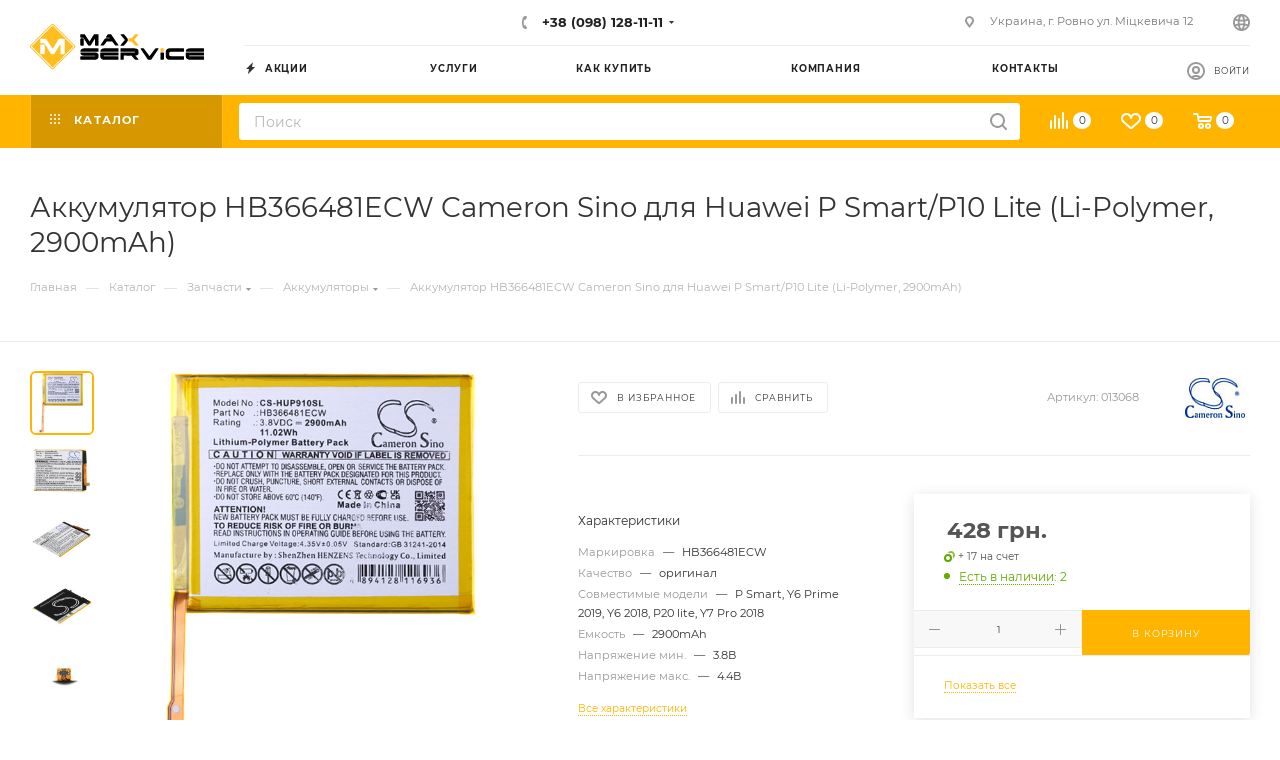

--- FILE ---
content_type: text/html; charset=UTF-8
request_url: https://maxsc.com.ua/bitrix/components/bitrix/sale.prediction.product.detail/ajax.php
body_size: -14
content:
	<script>
	BX.ready(function () {
		BX.onCustomEvent('onHasNewPrediction', ['', 'sale_gift_product_847698509']);
	});
	</script>
	